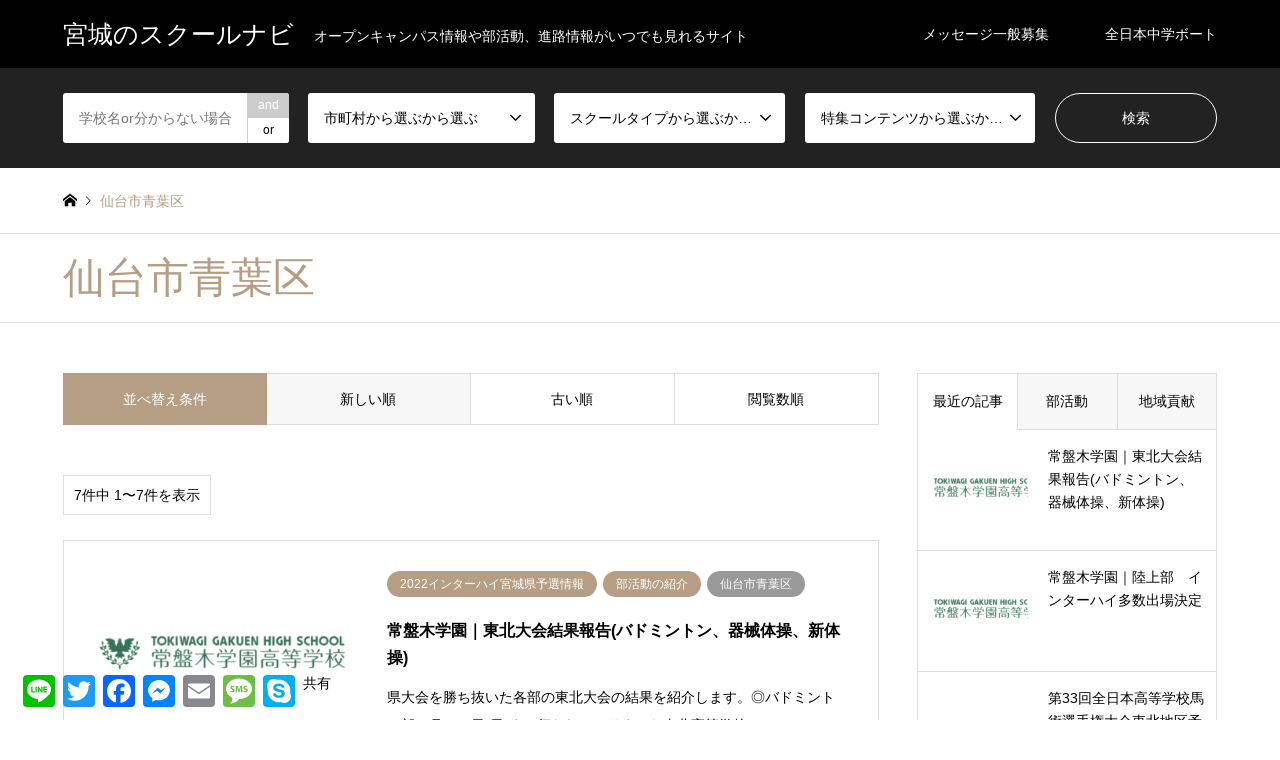

--- FILE ---
content_type: text/html; charset=UTF-8
request_url: https://miyagi-school-navi.com/category/sendai-aoba/
body_size: 14830
content:
<!DOCTYPE html>
<html lang="ja">
<head prefix="og: http://ogp.me/ns# fb: http://ogp.me/ns/fb#">
<meta charset="UTF-8">
<!--[if IE]><meta http-equiv="X-UA-Compatible" content="IE=edge"><![endif]-->
<meta name="viewport" content="width=device-width">
<title>仙台市青葉区に関する記事一覧 | 宮城のスクールナビ</title>
<meta name="description" content="">
<meta property="og:type" content="website">
<meta property="og:url" content="https://miyagi-school-navi.com/category/sendai-aoba/">
<meta property="og:title" content="仙台市青葉区 &#8211; 宮城のスクールナビ">
<meta property="og:description" content="オープンキャンパス情報や部活動、進路情報がいつでも見れるサイト">
<meta property="og:site_name" content="宮城のスクールナビ">
<meta property="og:image" content="https://miyagi-school-navi.com/wp-content/uploads/2022/06/0-face-ogp.jpg">
<meta property="og:image:secure_url" content="https://miyagi-school-navi.com/wp-content/uploads/2022/06/0-face-ogp.jpg"> 
<meta property="og:image:width" content="1200"> 
<meta property="og:image:height" content="630">
<meta property="fb:app_id" content="3115814382007360">
<meta name="twitter:card" content="summary">
<meta name="twitter:site" content="@MiyagiSchool">
<meta name="twitter:creator" content="MiyagiSchool">
<meta name="twitter:title" content="仙台市青葉区 &#8211; 宮城のスクールナビ">
<meta property="twitter:description" content="オープンキャンパス情報や部活動、進路情報がいつでも見れるサイト">
<link rel="pingback" href="https://miyagi-school-navi.com/xmlrpc.php">
<link rel="shortcut icon" href="https://miyagi-school-navi.com/wp-content/uploads/2022/06/ス.png">
<meta name='robots' content='max-image-preview:large' />
<link rel='dns-prefetch' href='//static.addtoany.com' />
<link rel="alternate" type="application/rss+xml" title="宮城のスクールナビ &raquo; フィード" href="https://miyagi-school-navi.com/feed/" />
<link rel="alternate" type="application/rss+xml" title="宮城のスクールナビ &raquo; コメントフィード" href="https://miyagi-school-navi.com/comments/feed/" />
<link rel="alternate" type="application/rss+xml" title="宮城のスクールナビ &raquo; 仙台市青葉区 カテゴリーのフィード" href="https://miyagi-school-navi.com/category/sendai-aoba/feed/" />
<style id='wp-img-auto-sizes-contain-inline-css' type='text/css'>
img:is([sizes=auto i],[sizes^="auto," i]){contain-intrinsic-size:3000px 1500px}
/*# sourceURL=wp-img-auto-sizes-contain-inline-css */
</style>
<link rel='stylesheet' id='style-css' href='https://miyagi-school-navi.com/wp-content/themes/gensen_tcd050/style.css?ver=1.13' type='text/css' media='all' />
<style id='wp-block-library-inline-css' type='text/css'>
:root{--wp-block-synced-color:#7a00df;--wp-block-synced-color--rgb:122,0,223;--wp-bound-block-color:var(--wp-block-synced-color);--wp-editor-canvas-background:#ddd;--wp-admin-theme-color:#007cba;--wp-admin-theme-color--rgb:0,124,186;--wp-admin-theme-color-darker-10:#006ba1;--wp-admin-theme-color-darker-10--rgb:0,107,160.5;--wp-admin-theme-color-darker-20:#005a87;--wp-admin-theme-color-darker-20--rgb:0,90,135;--wp-admin-border-width-focus:2px}@media (min-resolution:192dpi){:root{--wp-admin-border-width-focus:1.5px}}.wp-element-button{cursor:pointer}:root .has-very-light-gray-background-color{background-color:#eee}:root .has-very-dark-gray-background-color{background-color:#313131}:root .has-very-light-gray-color{color:#eee}:root .has-very-dark-gray-color{color:#313131}:root .has-vivid-green-cyan-to-vivid-cyan-blue-gradient-background{background:linear-gradient(135deg,#00d084,#0693e3)}:root .has-purple-crush-gradient-background{background:linear-gradient(135deg,#34e2e4,#4721fb 50%,#ab1dfe)}:root .has-hazy-dawn-gradient-background{background:linear-gradient(135deg,#faaca8,#dad0ec)}:root .has-subdued-olive-gradient-background{background:linear-gradient(135deg,#fafae1,#67a671)}:root .has-atomic-cream-gradient-background{background:linear-gradient(135deg,#fdd79a,#004a59)}:root .has-nightshade-gradient-background{background:linear-gradient(135deg,#330968,#31cdcf)}:root .has-midnight-gradient-background{background:linear-gradient(135deg,#020381,#2874fc)}:root{--wp--preset--font-size--normal:16px;--wp--preset--font-size--huge:42px}.has-regular-font-size{font-size:1em}.has-larger-font-size{font-size:2.625em}.has-normal-font-size{font-size:var(--wp--preset--font-size--normal)}.has-huge-font-size{font-size:var(--wp--preset--font-size--huge)}.has-text-align-center{text-align:center}.has-text-align-left{text-align:left}.has-text-align-right{text-align:right}.has-fit-text{white-space:nowrap!important}#end-resizable-editor-section{display:none}.aligncenter{clear:both}.items-justified-left{justify-content:flex-start}.items-justified-center{justify-content:center}.items-justified-right{justify-content:flex-end}.items-justified-space-between{justify-content:space-between}.screen-reader-text{border:0;clip-path:inset(50%);height:1px;margin:-1px;overflow:hidden;padding:0;position:absolute;width:1px;word-wrap:normal!important}.screen-reader-text:focus{background-color:#ddd;clip-path:none;color:#444;display:block;font-size:1em;height:auto;left:5px;line-height:normal;padding:15px 23px 14px;text-decoration:none;top:5px;width:auto;z-index:100000}html :where(.has-border-color){border-style:solid}html :where([style*=border-top-color]){border-top-style:solid}html :where([style*=border-right-color]){border-right-style:solid}html :where([style*=border-bottom-color]){border-bottom-style:solid}html :where([style*=border-left-color]){border-left-style:solid}html :where([style*=border-width]){border-style:solid}html :where([style*=border-top-width]){border-top-style:solid}html :where([style*=border-right-width]){border-right-style:solid}html :where([style*=border-bottom-width]){border-bottom-style:solid}html :where([style*=border-left-width]){border-left-style:solid}html :where(img[class*=wp-image-]){height:auto;max-width:100%}:where(figure){margin:0 0 1em}html :where(.is-position-sticky){--wp-admin--admin-bar--position-offset:var(--wp-admin--admin-bar--height,0px)}@media screen and (max-width:600px){html :where(.is-position-sticky){--wp-admin--admin-bar--position-offset:0px}}

/*# sourceURL=wp-block-library-inline-css */
</style><style id='global-styles-inline-css' type='text/css'>
:root{--wp--preset--aspect-ratio--square: 1;--wp--preset--aspect-ratio--4-3: 4/3;--wp--preset--aspect-ratio--3-4: 3/4;--wp--preset--aspect-ratio--3-2: 3/2;--wp--preset--aspect-ratio--2-3: 2/3;--wp--preset--aspect-ratio--16-9: 16/9;--wp--preset--aspect-ratio--9-16: 9/16;--wp--preset--color--black: #000000;--wp--preset--color--cyan-bluish-gray: #abb8c3;--wp--preset--color--white: #ffffff;--wp--preset--color--pale-pink: #f78da7;--wp--preset--color--vivid-red: #cf2e2e;--wp--preset--color--luminous-vivid-orange: #ff6900;--wp--preset--color--luminous-vivid-amber: #fcb900;--wp--preset--color--light-green-cyan: #7bdcb5;--wp--preset--color--vivid-green-cyan: #00d084;--wp--preset--color--pale-cyan-blue: #8ed1fc;--wp--preset--color--vivid-cyan-blue: #0693e3;--wp--preset--color--vivid-purple: #9b51e0;--wp--preset--gradient--vivid-cyan-blue-to-vivid-purple: linear-gradient(135deg,rgb(6,147,227) 0%,rgb(155,81,224) 100%);--wp--preset--gradient--light-green-cyan-to-vivid-green-cyan: linear-gradient(135deg,rgb(122,220,180) 0%,rgb(0,208,130) 100%);--wp--preset--gradient--luminous-vivid-amber-to-luminous-vivid-orange: linear-gradient(135deg,rgb(252,185,0) 0%,rgb(255,105,0) 100%);--wp--preset--gradient--luminous-vivid-orange-to-vivid-red: linear-gradient(135deg,rgb(255,105,0) 0%,rgb(207,46,46) 100%);--wp--preset--gradient--very-light-gray-to-cyan-bluish-gray: linear-gradient(135deg,rgb(238,238,238) 0%,rgb(169,184,195) 100%);--wp--preset--gradient--cool-to-warm-spectrum: linear-gradient(135deg,rgb(74,234,220) 0%,rgb(151,120,209) 20%,rgb(207,42,186) 40%,rgb(238,44,130) 60%,rgb(251,105,98) 80%,rgb(254,248,76) 100%);--wp--preset--gradient--blush-light-purple: linear-gradient(135deg,rgb(255,206,236) 0%,rgb(152,150,240) 100%);--wp--preset--gradient--blush-bordeaux: linear-gradient(135deg,rgb(254,205,165) 0%,rgb(254,45,45) 50%,rgb(107,0,62) 100%);--wp--preset--gradient--luminous-dusk: linear-gradient(135deg,rgb(255,203,112) 0%,rgb(199,81,192) 50%,rgb(65,88,208) 100%);--wp--preset--gradient--pale-ocean: linear-gradient(135deg,rgb(255,245,203) 0%,rgb(182,227,212) 50%,rgb(51,167,181) 100%);--wp--preset--gradient--electric-grass: linear-gradient(135deg,rgb(202,248,128) 0%,rgb(113,206,126) 100%);--wp--preset--gradient--midnight: linear-gradient(135deg,rgb(2,3,129) 0%,rgb(40,116,252) 100%);--wp--preset--font-size--small: 13px;--wp--preset--font-size--medium: 20px;--wp--preset--font-size--large: 36px;--wp--preset--font-size--x-large: 42px;--wp--preset--spacing--20: 0.44rem;--wp--preset--spacing--30: 0.67rem;--wp--preset--spacing--40: 1rem;--wp--preset--spacing--50: 1.5rem;--wp--preset--spacing--60: 2.25rem;--wp--preset--spacing--70: 3.38rem;--wp--preset--spacing--80: 5.06rem;--wp--preset--shadow--natural: 6px 6px 9px rgba(0, 0, 0, 0.2);--wp--preset--shadow--deep: 12px 12px 50px rgba(0, 0, 0, 0.4);--wp--preset--shadow--sharp: 6px 6px 0px rgba(0, 0, 0, 0.2);--wp--preset--shadow--outlined: 6px 6px 0px -3px rgb(255, 255, 255), 6px 6px rgb(0, 0, 0);--wp--preset--shadow--crisp: 6px 6px 0px rgb(0, 0, 0);}:where(.is-layout-flex){gap: 0.5em;}:where(.is-layout-grid){gap: 0.5em;}body .is-layout-flex{display: flex;}.is-layout-flex{flex-wrap: wrap;align-items: center;}.is-layout-flex > :is(*, div){margin: 0;}body .is-layout-grid{display: grid;}.is-layout-grid > :is(*, div){margin: 0;}:where(.wp-block-columns.is-layout-flex){gap: 2em;}:where(.wp-block-columns.is-layout-grid){gap: 2em;}:where(.wp-block-post-template.is-layout-flex){gap: 1.25em;}:where(.wp-block-post-template.is-layout-grid){gap: 1.25em;}.has-black-color{color: var(--wp--preset--color--black) !important;}.has-cyan-bluish-gray-color{color: var(--wp--preset--color--cyan-bluish-gray) !important;}.has-white-color{color: var(--wp--preset--color--white) !important;}.has-pale-pink-color{color: var(--wp--preset--color--pale-pink) !important;}.has-vivid-red-color{color: var(--wp--preset--color--vivid-red) !important;}.has-luminous-vivid-orange-color{color: var(--wp--preset--color--luminous-vivid-orange) !important;}.has-luminous-vivid-amber-color{color: var(--wp--preset--color--luminous-vivid-amber) !important;}.has-light-green-cyan-color{color: var(--wp--preset--color--light-green-cyan) !important;}.has-vivid-green-cyan-color{color: var(--wp--preset--color--vivid-green-cyan) !important;}.has-pale-cyan-blue-color{color: var(--wp--preset--color--pale-cyan-blue) !important;}.has-vivid-cyan-blue-color{color: var(--wp--preset--color--vivid-cyan-blue) !important;}.has-vivid-purple-color{color: var(--wp--preset--color--vivid-purple) !important;}.has-black-background-color{background-color: var(--wp--preset--color--black) !important;}.has-cyan-bluish-gray-background-color{background-color: var(--wp--preset--color--cyan-bluish-gray) !important;}.has-white-background-color{background-color: var(--wp--preset--color--white) !important;}.has-pale-pink-background-color{background-color: var(--wp--preset--color--pale-pink) !important;}.has-vivid-red-background-color{background-color: var(--wp--preset--color--vivid-red) !important;}.has-luminous-vivid-orange-background-color{background-color: var(--wp--preset--color--luminous-vivid-orange) !important;}.has-luminous-vivid-amber-background-color{background-color: var(--wp--preset--color--luminous-vivid-amber) !important;}.has-light-green-cyan-background-color{background-color: var(--wp--preset--color--light-green-cyan) !important;}.has-vivid-green-cyan-background-color{background-color: var(--wp--preset--color--vivid-green-cyan) !important;}.has-pale-cyan-blue-background-color{background-color: var(--wp--preset--color--pale-cyan-blue) !important;}.has-vivid-cyan-blue-background-color{background-color: var(--wp--preset--color--vivid-cyan-blue) !important;}.has-vivid-purple-background-color{background-color: var(--wp--preset--color--vivid-purple) !important;}.has-black-border-color{border-color: var(--wp--preset--color--black) !important;}.has-cyan-bluish-gray-border-color{border-color: var(--wp--preset--color--cyan-bluish-gray) !important;}.has-white-border-color{border-color: var(--wp--preset--color--white) !important;}.has-pale-pink-border-color{border-color: var(--wp--preset--color--pale-pink) !important;}.has-vivid-red-border-color{border-color: var(--wp--preset--color--vivid-red) !important;}.has-luminous-vivid-orange-border-color{border-color: var(--wp--preset--color--luminous-vivid-orange) !important;}.has-luminous-vivid-amber-border-color{border-color: var(--wp--preset--color--luminous-vivid-amber) !important;}.has-light-green-cyan-border-color{border-color: var(--wp--preset--color--light-green-cyan) !important;}.has-vivid-green-cyan-border-color{border-color: var(--wp--preset--color--vivid-green-cyan) !important;}.has-pale-cyan-blue-border-color{border-color: var(--wp--preset--color--pale-cyan-blue) !important;}.has-vivid-cyan-blue-border-color{border-color: var(--wp--preset--color--vivid-cyan-blue) !important;}.has-vivid-purple-border-color{border-color: var(--wp--preset--color--vivid-purple) !important;}.has-vivid-cyan-blue-to-vivid-purple-gradient-background{background: var(--wp--preset--gradient--vivid-cyan-blue-to-vivid-purple) !important;}.has-light-green-cyan-to-vivid-green-cyan-gradient-background{background: var(--wp--preset--gradient--light-green-cyan-to-vivid-green-cyan) !important;}.has-luminous-vivid-amber-to-luminous-vivid-orange-gradient-background{background: var(--wp--preset--gradient--luminous-vivid-amber-to-luminous-vivid-orange) !important;}.has-luminous-vivid-orange-to-vivid-red-gradient-background{background: var(--wp--preset--gradient--luminous-vivid-orange-to-vivid-red) !important;}.has-very-light-gray-to-cyan-bluish-gray-gradient-background{background: var(--wp--preset--gradient--very-light-gray-to-cyan-bluish-gray) !important;}.has-cool-to-warm-spectrum-gradient-background{background: var(--wp--preset--gradient--cool-to-warm-spectrum) !important;}.has-blush-light-purple-gradient-background{background: var(--wp--preset--gradient--blush-light-purple) !important;}.has-blush-bordeaux-gradient-background{background: var(--wp--preset--gradient--blush-bordeaux) !important;}.has-luminous-dusk-gradient-background{background: var(--wp--preset--gradient--luminous-dusk) !important;}.has-pale-ocean-gradient-background{background: var(--wp--preset--gradient--pale-ocean) !important;}.has-electric-grass-gradient-background{background: var(--wp--preset--gradient--electric-grass) !important;}.has-midnight-gradient-background{background: var(--wp--preset--gradient--midnight) !important;}.has-small-font-size{font-size: var(--wp--preset--font-size--small) !important;}.has-medium-font-size{font-size: var(--wp--preset--font-size--medium) !important;}.has-large-font-size{font-size: var(--wp--preset--font-size--large) !important;}.has-x-large-font-size{font-size: var(--wp--preset--font-size--x-large) !important;}
/*# sourceURL=global-styles-inline-css */
</style>

<style id='classic-theme-styles-inline-css' type='text/css'>
/*! This file is auto-generated */
.wp-block-button__link{color:#fff;background-color:#32373c;border-radius:9999px;box-shadow:none;text-decoration:none;padding:calc(.667em + 2px) calc(1.333em + 2px);font-size:1.125em}.wp-block-file__button{background:#32373c;color:#fff;text-decoration:none}
/*# sourceURL=/wp-includes/css/classic-themes.min.css */
</style>
<link rel='stylesheet' id='tcd-maps-css' href='https://miyagi-school-navi.com/wp-content/plugins/tcd-google-maps/admin.css?ver=6.9' type='text/css' media='all' />
<link rel='stylesheet' id='addtoany-css' href='https://miyagi-school-navi.com/wp-content/plugins/add-to-any/addtoany.min.css?ver=1.16' type='text/css' media='all' />
<script type="text/javascript" src="https://miyagi-school-navi.com/wp-includes/js/jquery/jquery.min.js?ver=3.7.1" id="jquery-core-js"></script>
<script type="text/javascript" src="https://miyagi-school-navi.com/wp-includes/js/jquery/jquery-migrate.min.js?ver=3.4.1" id="jquery-migrate-js"></script>
<script type="text/javascript" id="addtoany-core-js-before">
/* <![CDATA[ */
window.a2a_config=window.a2a_config||{};a2a_config.callbacks=[];a2a_config.overlays=[];a2a_config.templates={};a2a_localize = {
	Share: "共有",
	Save: "ブックマーク",
	Subscribe: "購読",
	Email: "メール",
	Bookmark: "ブックマーク",
	ShowAll: "すべて表示する",
	ShowLess: "小さく表示する",
	FindServices: "サービスを探す",
	FindAnyServiceToAddTo: "追加するサービスを今すぐ探す",
	PoweredBy: "Powered by",
	ShareViaEmail: "メールでシェアする",
	SubscribeViaEmail: "メールで購読する",
	BookmarkInYourBrowser: "ブラウザにブックマーク",
	BookmarkInstructions: "このページをブックマークするには、 Ctrl+D または \u2318+D を押下。",
	AddToYourFavorites: "お気に入りに追加",
	SendFromWebOrProgram: "任意のメールアドレスまたはメールプログラムから送信",
	EmailProgram: "メールプログラム",
	More: "詳細&#8230;",
	ThanksForSharing: "共有ありがとうございます !",
	ThanksForFollowing: "フォローありがとうございます !"
};

a2a_config.onclick=1;

//# sourceURL=addtoany-core-js-before
/* ]]> */
</script>
<script type="text/javascript" async src="https://static.addtoany.com/menu/page.js" id="addtoany-core-js"></script>
<script type="text/javascript" async src="https://miyagi-school-navi.com/wp-content/plugins/add-to-any/addtoany.min.js?ver=1.1" id="addtoany-jquery-js"></script>
<link rel="https://api.w.org/" href="https://miyagi-school-navi.com/wp-json/" /><link rel="alternate" title="JSON" type="application/json" href="https://miyagi-school-navi.com/wp-json/wp/v2/categories/59" />
<link rel="stylesheet" href="https://miyagi-school-navi.com/wp-content/themes/gensen_tcd050/css/design-plus.css?ver=1.13">
<link rel="stylesheet" href="https://miyagi-school-navi.com/wp-content/themes/gensen_tcd050/css/sns-botton.css?ver=1.13">
<link rel="stylesheet" href="https://miyagi-school-navi.com/wp-content/themes/gensen_tcd050/css/responsive.css?ver=1.13">
<link rel="stylesheet" href="https://miyagi-school-navi.com/wp-content/themes/gensen_tcd050/css/footer-bar.css?ver=1.13">

<script src="https://miyagi-school-navi.com/wp-content/themes/gensen_tcd050/js/jquery.easing.1.3.js?ver=1.13"></script>
<script src="https://miyagi-school-navi.com/wp-content/themes/gensen_tcd050/js/jquery.textOverflowEllipsis.js?ver=1.13"></script>
<script src="https://miyagi-school-navi.com/wp-content/themes/gensen_tcd050/js/jscript.js?ver=1.13"></script>
<script src="https://miyagi-school-navi.com/wp-content/themes/gensen_tcd050/js/comment.js?ver=1.13"></script>
<script src="https://miyagi-school-navi.com/wp-content/themes/gensen_tcd050/js/header_fix.js?ver=1.13"></script>
<script src="https://miyagi-school-navi.com/wp-content/themes/gensen_tcd050/js/jquery.chosen.min.js?ver=1.13"></script>
<link rel="stylesheet" href="https://miyagi-school-navi.com/wp-content/themes/gensen_tcd050/css/jquery.chosen.css?ver=1.13">

<style type="text/css">
body, input, textarea, select { font-family: "Segoe UI", Verdana, "游ゴシック", YuGothic, "Hiragino Kaku Gothic ProN", Meiryo, sans-serif; }
.rich_font { font-family: "Hiragino Sans", "ヒラギノ角ゴ ProN", "Hiragino Kaku Gothic ProN", "游ゴシック", YuGothic, "メイリオ", Meiryo, sans-serif; font-weight: 500; }

#header_logo #logo_text .logo { font-size:25px; }
#header_logo_fix #logo_text_fixed .logo { font-size:15px; }
#footer_logo .logo_text { font-size:25px; }
#post_title { font-size:30px; }
.post_content { font-size:14px; }
#archive_headline { font-size:42px; }
#archive_desc { font-size:14px; }
  
@media screen and (max-width:1024px) {
  #header_logo #logo_text .logo { font-size:18px; }
  #header_logo_fix #logo_text_fixed .logo { font-size:12px; }
  #footer_logo .logo_text { font-size:20px; }
  #post_title { font-size:16px; }
  .post_content { font-size:16px; }
  #archive_headline { font-size:20px; }
  #archive_desc { font-size:14px; }
}




.image {
overflow: hidden;
-webkit-backface-visibility: hidden;
backface-visibility: hidden;
-webkit-transition-duration: .35s;
-moz-transition-duration: .35s;
-ms-transition-duration: .35s;
-o-transition-duration: .35s;
transition-duration: .35s;
}
.image img {
-webkit-backface-visibility: hidden;
backface-visibility: hidden;
-webkit-transform: scale(1);
-webkit-transition-property: opacity, scale, -webkit-transform, transform;
-webkit-transition-duration: .35s;
-moz-transform: scale(1);
-moz-transition-property: opacity, scale, -moz-transform, transform;
-moz-transition-duration: .35s;
-ms-transform: scale(1);
-ms-transition-property: opacity, scale, -ms-transform, transform;
-ms-transition-duration: .35s;
-o-transform: scale(1);
-o-transition-property: opacity, scale, -o-transform, transform;
-o-transition-duration: .35s;
transform: scale(1);
transition-property: opacity, scale, transform;
transition-duration: .35s;
}
.image:hover img, a:hover .image img {
-webkit-transform: scale(1.2);
-moz-transform: scale(1.2);
-ms-transform: scale(1.2);
-o-transform: scale(1.2);
transform: scale(1.2);
}
.introduce_list_col a:hover .image img {
-webkit-transform: scale(1.2) translate3d(-41.66%, 0, 0);
-moz-transform: scale(1.2) translate3d(-41.66%, 0, 0);
-ms-transform: scale(1.2) translate3d(-41.66%, 0, 0);
-o-transform: scale(1.2) translate3d(-41.66%, 0, 0);
transform: scale(1.2) translate3d(-41.66%, 0, 0);
}


.archive_filter .button input:hover, .archive_sort dt,#post_pagination p, #post_pagination a:hover, #return_top a, .c-pw__btn,
#comment_header ul li a:hover, #comment_header ul li.comment_switch_active a, #comment_header #comment_closed p,
#introduce_slider .slick-dots li button:hover, #introduce_slider .slick-dots li.slick-active button
{ background-color:#b69e84; }

#comment_header ul li.comment_switch_active a, #comment_header #comment_closed p, #guest_info input:focus, #comment_textarea textarea:focus
{ border-color:#b69e84; }

#comment_header ul li.comment_switch_active a:after, #comment_header #comment_closed p:after
{ border-color:#b69e84 transparent transparent transparent; }

.header_search_inputs .chosen-results li[data-option-array-index="0"]
{ background-color:#b69e84 !important; border-color:#b69e84; }

a:hover, #bread_crumb li a:hover, #bread_crumb li.home a:hover:before, #bread_crumb li.last,
#archive_headline, .archive_header .headline, .archive_filter_headline, #related_post .headline,
#introduce_header .headline, .introduce_list_col .info .title, .introduce_archive_banner_link a:hover,
#recent_news .headline, #recent_news li a:hover, #comment_headline,
.side_headline, ul.banner_list li a:hover .caption, .footer_headline, .footer_widget a:hover,
#index_news .entry-date, #index_news_mobile .entry-date, .cb_content-carousel a:hover .image .title
{ color:#b69e84; }

#index_news_mobile .archive_link a:hover, .cb_content-blog_list .archive_link a:hover, #load_post a:hover, #submit_comment:hover, .c-pw__btn:hover
{ background-color:#92785f; }

#header_search select:focus, .header_search_inputs .chosen-with-drop .chosen-single span, #footer_contents a:hover, #footer_nav a:hover, #footer_social_link li:hover:before,
#header_slider .slick-arrow:hover, .cb_content-carousel .slick-arrow:hover
{ color:#92785f; }

.post_content a, .custom-html-widget a { color:#b69e84; }

#header_search, #index_header_search { background-color:#222222; }

#footer_nav { background-color:#F7F7F7; }
#footer_contents { background-color:#222222; }

#header_search_submit { background-color:rgba(0,0,0,0); }
#header_search_submit:hover { background-color:rgba(146,120,95,1.0); }
.cat-category { background-color:#999999 !important; }
.cat-type { background-color:#000000 !important; }
.cat-special { background-color:#b69e84 !important; }
.cat-category4 { background-color:#999999 !important; }
.cat-category5 { background-color:#000000 !important; }
.cat-category6 { background-color:#49240d !important; }

@media only screen and (min-width:1025px) {
  #global_menu ul ul a { background-color:#b69e84; }
  #global_menu ul ul a:hover, #global_menu ul ul .current-menu-item > a { background-color:#92785f; }
  #header_top { background-color:#000000; }
  .has_header_content #header_top { background-color:rgba(0,0,0,0.3); }
  .fix_top.header_fix #header_top { background-color:rgba(0,0,0,0.8); }
  #header_logo a, #global_menu > ul > li > a { color:#ffffff; }
  #header_logo_fix a, .fix_top.header_fix #global_menu > ul > li > a { color:#ffffff; }
  .has_header_content #index_header_search { background-color:rgba(34,34,34,0.6); }
}
@media screen and (max-width:1024px) {
  #global_menu { background-color:#b69e84; }
  #global_menu a:hover, #global_menu .current-menu-item > a { background-color:#92785f; }
  #header_top { background-color:#000000; }
  #header_top a, #header_top a:before { color:#ffffff !important; }
  .mobile_fix_top.header_fix #header_top, .mobile_fix_top.header_fix #header.active #header_top { background-color:rgba(0,0,0,0.8); }
  .mobile_fix_top.header_fix #header_top a, .mobile_fix_top.header_fix #header_top a:before { color:#ffffff !important; }
  .archive_sort dt { color:#b69e84; }
  .post-type-archive-news #recent_news .show_date li .date { color:#b69e84; }
}



</style>

<script src="https://miyagi-school-navi.com/wp-content/themes/gensen_tcd050/js/imagesloaded.pkgd.min.js?ver=1.13"></script>
<!-- Global site tag (gtag.js) - Google Analytics -->
<script async src="https://www.googletagmanager.com/gtag/js?id=G-8ZHEMT5R67"></script>
<script>
  window.dataLayer = window.dataLayer || [];
  function gtag(){dataLayer.push(arguments);}
  gtag('js', new Date());

  gtag('config', 'G-8ZHEMT5R67');
</script>
<link rel='stylesheet' id='su-shortcodes-css' href='https://miyagi-school-navi.com/wp-content/plugins/shortcodes-ultimate/includes/css/shortcodes.css?ver=5.12.0' type='text/css' media='all' />
<link rel='stylesheet' id='su-icons-css' href='https://miyagi-school-navi.com/wp-content/plugins/shortcodes-ultimate/includes/css/icons.css?ver=1.1.5' type='text/css' media='all' />
</head>
<body id="body" class="archive category category-sendai-aoba category-59 wp-theme-gensen_tcd050 fix_top mobile_fix_top">


 <div id="header">
  <div id="header_top">
   <div class="inner clearfix">
    <div id="header_logo">
     <div id="logo_text">
 <h1 class="logo"><a href="https://miyagi-school-navi.com/"><span class="rich_font">宮城のスクールナビ</span><span class="desc">オープンキャンパス情報や部活動、進路情報がいつでも見れるサイト</span></a></h1>
</div>
    </div>
    <div id="header_logo_fix">
     <div id="logo_text_fixed">
 <p class="logo rich_font"><a href="https://miyagi-school-navi.com/" title="宮城のスクールナビ">宮城のスクールナビ</a></p>
</div>
    </div>
    <a href="#" class="search_button"><span>検索</span></a>
    <a href="#" class="menu_button"><span>menu</span></a>
    <div id="global_menu">
     <ul id="menu-menu01" class="menu"><li id="menu-item-613" class="menu-item menu-item-type-post_type menu-item-object-page menu-item-613"><a href="https://miyagi-school-navi.com/post-a-love-message/">メッセージ一般募集</a></li>
<li id="menu-item-684" class="menu-item menu-item-type-post_type menu-item-object-page menu-item-684"><a href="https://miyagi-school-navi.com/2022-inter-junior-rowing-championship/">全日本中学ボート</a></li>
</ul>    </div>
   </div>
  </div>
  <div id="header_search">
   <div class="inner">
    <form action="https://miyagi-school-navi.com/%e3%83%96%e3%83%ad%e3%82%b0/" method="get" class="columns-5">
     <div class="header_search_inputs header_search_keywords">
      <input type="text" id="header_search_keywords" name="search_keywords" placeholder="学校名or分からない場合は空欄OK♪" value="" />
      <input type="hidden" name="search_keywords_operator" value="and" />
      <ul class="search_keywords_operator">
       <li class="active">and</li>
       <li>or</li>
      </ul>
     </div>
     <div class="header_search_inputs">
<select  name='search_cat1' id='header_search_cat1' class=''>
	<option value='0' selected='selected'>市町村から選ぶから選ぶ</option>
	<option class="level-0" value="1">未分類</option>
	<option class="level-0" value="49">登米市</option>
	<option class="level-0" value="52">石巻市</option>
	<option class="level-0" value="53">気仙沼・本吉</option>
	<option class="level-0" value="54">栗原市</option>
	<option class="level-0" value="55">松島・大郷・大衡</option>
	<option class="level-0" value="56">富谷・大和</option>
	<option class="level-0" value="57">大崎市</option>
	<option class="level-0" value="58">多賀城・塩竈・利府・七ヶ浜</option>
	<option class="level-0" value="59">仙台市青葉区</option>
	<option class="level-0" value="60">仙台市若林区</option>
	<option class="level-0" value="61">仙台市泉区</option>
	<option class="level-0" value="62">仙台市宮城野区</option>
	<option class="level-0" value="63">仙台市太白区</option>
	<option class="level-0" value="64">名取・岩沼・亘理・山元</option>
	<option class="level-0" value="65">仙南</option>
	<option class="level-0" value="84">遠田郡</option>
	<option class="level-0" value="104">加美郡</option>
</select>
     </div>
     <div class="header_search_inputs">
<select  name='search_cat2' id='header_search_cat2' class=''>
	<option value='0' selected='selected'>スクールタイプから選ぶから選ぶ</option>
	<option class="level-0" value="68">普通科系学科が学べる高校</option>
	<option class="level-0" value="69">工業系学科が学べる高校</option>
	<option class="level-0" value="70">商業系学科が学べる高校</option>
	<option class="level-0" value="71">国際系学科が学べる高校</option>
	<option class="level-0" value="72">理数系学科が学べる高校</option>
	<option class="level-0" value="73">農業系学科が学べる高校</option>
	<option class="level-0" value="74">福祉介護学科が学べる高校</option>
	<option class="level-0" value="75">総合学科が学べる高校</option>
	<option class="level-0" value="76">音楽系学科が学べる高校</option>
	<option class="level-0" value="78">通信制・オンライン高校</option>
	<option class="level-0" value="103">情報処理学科が学べる高校</option>
	<option class="level-0" value="111">デザイン学科が学べる高校</option>
	<option class="level-0" value="112">電気系学科が学べる高校</option>
	<option class="level-0" value="120">スポーツ学科が学べる高校</option>
	<option class="level-0" value="125">製菓系学科が学べる高校</option>
	<option class="level-0" value="126">文系学科が学べる高校</option>
	<option class="level-0" value="133">経済ビジネスが学べる高校</option>
	<option class="level-0" value="134">プログラミングが学べる高校</option>
</select>
     </div>
     <div class="header_search_inputs">
<select  name='search_cat3' id='header_search_cat3' class=''>
	<option value='0' selected='selected'>特集コンテンツから選ぶから選ぶ</option>
	<option class="level-0" value="79">2022-オープンキャンパス特集</option>
	<option class="level-0" value="80">2022インターハイ宮城県予選情報</option>
	<option class="level-0" value="81">2021年の進路実績で見る</option>
	<option class="level-0" value="82">地域貢献活動・校外学習の特集</option>
	<option class="level-0" value="83">部活動の紹介</option>
	<option class="level-0" value="139">〇〇という進路｜宮城のスクールナビ進路シリーズ</option>
</select>
     </div>
     <div class="header_search_inputs header_search_button">
      <input type="submit" id="header_search_submit" value="検索" />
     </div>
    </form>
   </div>
  </div>
 </div><!-- END #header -->

 <div id="main_contents" class="clearfix">


<div id="breadcrumb">
 <ul class="inner clearfix" itemscope itemtype="http://schema.org/BreadcrumbList">
  <li itemprop="itemListElement" itemscope itemtype="http://schema.org/ListItem" class="home"><a itemprop="item" href="https://miyagi-school-navi.com/"><span itemprop="name">ホーム</span></a><meta itemprop="position" content="1" /></li>

  <li itemprop="itemListElement" itemscope itemtype="http://schema.org/ListItem" class="last"><span itemprop="name">仙台市青葉区</span><meta itemprop="position" content="3" /></li>

 </ul>
</div>

<div class="archive_header">
 <div class="inner">
  <h2 class="headline rich_font">仙台市青葉区</h2>
 </div>
</div>

<div id="main_col" class="clearfix">

 <div id="left_col" class="custom_search_results">


 <dl class="archive_sort clearfix">
  <dt>並べ替え条件</dt>
  <dd><a href="/category/sendai-aoba/?sort=date_desc" class="active">新しい順</a></dd>
  <dd><a href="/category/sendai-aoba/?sort=date_asc">古い順</a></dd>
  <dd><a href="/category/sendai-aoba/?sort=views">閲覧数順</a></dd>
 </dl>

<div class="page_navi2 clearfix">
 <p>7件中 1〜7件を表示</p>
</div>

 <ol id="post_list2">

  <li class="article">
   <a href="https://miyagi-school-navi.com/%e6%9d%b1%e5%8c%97%e5%a4%a7%e4%bc%9a%e7%b5%90%e6%9e%9c%e5%a0%b1%e5%91%8a%e3%83%90%e3%83%89%e3%83%9f%e3%83%b3%e3%83%88%e3%83%b3%e3%80%81%e5%99%a8%e6%a2%b0%e4%bd%93%e6%93%8d%e3%80%81%e6%96%b0%e4%bd%93/" title="常盤木学園｜東北大会結果報告(バドミントン、器械体操、新体操)" class="clearfix">
    <div class="image">
     <img width="336" height="216" src="https://miyagi-school-navi.com/wp-content/uploads/2022/07/スクリーンショット-2022-07-07-17.01.13-336x216.png" class="attachment-size2 size-size2 wp-post-image" alt="" decoding="async" fetchpriority="high" />    </div>
    <div class="info">
    <ul class="meta clearfix"><li class="cat"><span class="cat-special" data-href="https://miyagi-school-navi.com/special/miyagi-inter-high/" title="2022インターハイ宮城県予選情報">2022インターハイ宮城県予選情報</span><span class="cat-special" data-href="https://miyagi-school-navi.com/special/activities/" title="部活動の紹介">部活動の紹介</span></li><li class="cat"><span class="cat-category" data-href="https://miyagi-school-navi.com/category/sendai-aoba/" title="仙台市青葉区">仙台市青葉区</span></li></ul>
     <h3 class="title">常盤木学園｜東北大会結果報告(バドミントン、器械体操、新体操)</h3>
     <p class="excerpt">	県大会を勝ち抜いた各部の東北大会の結果を紹介します。◎バドミントン部６月２６日(日)まで行われておりました東北高等学校…</p>
    </div>
   </a>
  </li>
  <li class="article">
   <a href="https://miyagi-school-navi.com/track-and-field-club/" title="常盤木学園｜陸上部　インターハイ多数出場決定" class="clearfix">
    <div class="image">
     <img width="336" height="216" src="https://miyagi-school-navi.com/wp-content/uploads/2022/07/スクリーンショット-2022-07-07-17.01.13-336x216.png" class="attachment-size2 size-size2 wp-post-image" alt="" decoding="async" />    </div>
    <div class="info">
    <ul class="meta clearfix"><li class="cat"><span class="cat-special" data-href="https://miyagi-school-navi.com/special/miyagi-inter-high/" title="2022インターハイ宮城県予選情報">2022インターハイ宮城県予選情報</span><span class="cat-special" data-href="https://miyagi-school-navi.com/special/activities/" title="部活動の紹介">部活動の紹介</span></li><li class="cat"><span class="cat-category" data-href="https://miyagi-school-navi.com/category/sendai-aoba/" title="仙台市青葉区">仙台市青葉区</span></li></ul>
     <h3 class="title">常盤木学園｜陸上部　インターハイ多数出場決定</h3>
     <p class="excerpt">	6月14~6月17日、青森県で行われた東北高等学校陸上競技大会の結果をご報告します。今年も多数の選手がインターハイ出場が決…</p>
    </div>
   </a>
  </li>
  <li class="article">
   <a href="https://miyagi-school-navi.com/horse-riding/" title="第33回全日本高等学校馬術選手権大会東北地区予選で、常盤木学園３年鈴木さんが個人戦で準優勝しました。このあと全国大会へ" class="clearfix">
    <div class="image">
     <img width="336" height="216" src="https://miyagi-school-navi.com/wp-content/uploads/2022/07/スクリーンショット-2022-07-07-17.01.13-336x216.png" class="attachment-size2 size-size2 wp-post-image" alt="" decoding="async" />    </div>
    <div class="info">
    <ul class="meta clearfix"><li class="cat"><span class="cat-special" data-href="https://miyagi-school-navi.com/special/miyagi-inter-high/" title="2022インターハイ宮城県予選情報">2022インターハイ宮城県予選情報</span></li><li class="cat"><span class="cat-category" data-href="https://miyagi-school-navi.com/category/sendai-aoba/" title="仙台市青葉区">仙台市青葉区</span></li></ul>
     <h3 class="title">第33回全日本高等学校馬術選手権大会東北地区予選で、常盤木学園３年鈴木さんが…</h3>
     <p class="excerpt">	先週末行われた第４２回東北高等学校馬術選手権及び第３３回全日本高等学校馬術選手権大会東北地区予選で、３年鈴木爽日さん…</p>
    </div>
   </a>
  </li>
  <li class="article">
   <a href="https://miyagi-school-navi.com/%e6%9d%b1%e5%8c%97%e5%a4%a7%e4%bc%9a%e3%80%81%e3%81%9d%e3%81%97%e3%81%a6%e3%82%a4%e3%83%b3%e3%82%bf%e3%83%bc%e3%83%8f%e3%82%a4%e3%81%ab%e8%87%a8%e3%82%80%e9%83%a8%e6%b4%bb%e5%8b%95%e3%81%ae%e7%9a%86/" title="東北大会、そしてインターハイに臨む部活動の皆さん、常盤木学園及び宮城県の代表として頑張ってください！" class="clearfix">
    <div class="image">
     <img width="336" height="216" src="https://miyagi-school-navi.com/wp-content/uploads/2022/07/スクリーンショット-2022-07-07-16.38.52-336x216.png" class="attachment-size2 size-size2 wp-post-image" alt="" decoding="async" loading="lazy" />    </div>
    <div class="info">
    <ul class="meta clearfix"><li class="cat"><span class="cat-special" data-href="https://miyagi-school-navi.com/special/miyagi-inter-high/" title="2022インターハイ宮城県予選情報">2022インターハイ宮城県予選情報</span><span class="cat-special" data-href="https://miyagi-school-navi.com/special/activities/" title="部活動の紹介">部活動の紹介</span></li><li class="cat"><span class="cat-category" data-href="https://miyagi-school-navi.com/category/sendai-aoba/" title="仙台市青葉区">仙台市青葉区</span></li></ul>
     <h3 class="title">東北大会、そしてインターハイに臨む部活動の皆さん、常盤木学園及び宮城県の代表…</h3>
     <p class="excerpt">	６月８日(水)６限に高校総体報告会を行いました。５月下旬から始まり、熱戦が繰り広げられた県高校総体。３月の地震による一…</p>
    </div>
   </a>
  </li>
  <li class="article">
   <a href="https://miyagi-school-navi.com/2021-career-tokiwagi/" title="進路実績｜2021年版｜常盤木学園高等学校｜普通科・音楽科" class="clearfix">
    <div class="image">
     <img width="336" height="216" src="https://miyagi-school-navi.com/wp-content/uploads/2022/07/0-進路実績-常盤木-336x216.jpg" class="attachment-size2 size-size2 wp-post-image" alt="" decoding="async" loading="lazy" />    </div>
    <div class="info">
    <ul class="meta clearfix"><li class="cat"><span class="cat-type" data-href="https://miyagi-school-navi.com/type/department-of-commerce/" title="商業系学科が学べる高校">商業系学科が学べる高校</span><span class="cat-type" data-href="https://miyagi-school-navi.com/type/international-department/" title="国際系学科が学べる高校">国際系学科が学べる高校</span><span class="cat-type" data-href="https://miyagi-school-navi.com/type/information-processing-department/" title="情報処理学科が学べる高校">情報処理学科が学べる高校</span><span class="cat-type" data-href="https://miyagi-school-navi.com/type/ordinary-department/" title="普通科系学科が学べる高校">普通科系学科が学べる高校</span><span class="cat-type" data-href="https://miyagi-school-navi.com/type/science-and-mathematics/" title="理数系学科が学べる高校">理数系学科が学べる高校</span><span class="cat-type" data-href="https://miyagi-school-navi.com/type/music-department/" title="音楽系学科が学べる高校">音楽系学科が学べる高校</span></li><li class="cat"><span class="cat-special" data-href="https://miyagi-school-navi.com/special/future-course/" title="2021年の進路実績で見る">2021年の進路実績で見る</span></li><li class="cat"><span class="cat-category" data-href="https://miyagi-school-navi.com/category/sendai-aoba/" title="仙台市青葉区">仙台市青葉区</span></li></ul>
     <h3 class="title">進路実績｜2021年版｜常盤木学園高等学校｜普通科・音楽科</h3>
     <p class="excerpt">国公立私立短大看護・医療専門就職国公立大学201920202021東北大学–11※既卒生北海道教育大学1山形大学343宮城教育大学2–1筑波…</p>
    </div>
   </a>
  </li>
  <li class="article">
   <a href="https://miyagi-school-navi.com/tohoku-boat-miyagi2022/" title="東北高校ボート部 インターハイ宮城予選・女子シングルスカル全国出場決定" class="clearfix">
    <div class="image">
     <img width="336" height="216" src="https://miyagi-school-navi.com/wp-content/uploads/2022/06/IMG_3699.00_00_52_08.静止画011-336x216.jpg" class="attachment-size2 size-size2 wp-post-image" alt="" decoding="async" loading="lazy" />    </div>
    <div class="info">
    <ul class="meta clearfix"><li class="cat"><span class="cat-special" data-href="https://miyagi-school-navi.com/special/miyagi-inter-high/" title="2022インターハイ宮城県予選情報">2022インターハイ宮城県予選情報</span><span class="cat-special" data-href="https://miyagi-school-navi.com/special/activities/" title="部活動の紹介">部活動の紹介</span></li><li class="cat"><span class="cat-category" data-href="https://miyagi-school-navi.com/category/sendai-aoba/" title="仙台市青葉区">仙台市青葉区</span></li></ul>
     <h3 class="title">東北高校ボート部 インターハイ宮城予選・女子シングルスカル全国出場決定</h3>
     <p class="excerpt">	女子シングルスカル決勝庄子選手（東北高校）堀田選手（佐沼高校）木川田選手（佐沼高校）8月愛媛開催インターハイの健闘を…</p>
    </div>
   </a>
  </li>
  <li class="article">
   <a href="https://miyagi-school-navi.com/tokiwagi-gakuen/" title="常盤木学園高校｜2022｜100組限定オープンスクール 第1回 7/9（土）10：00～ ｜第2回 8/20（土）10：00～" class="clearfix">
    <div class="image">
     <img width="336" height="216" src="https://miyagi-school-navi.com/wp-content/uploads/2022/06/常盤木学園トップ-336x216.jpg" class="attachment-size2 size-size2 wp-post-image" alt="" decoding="async" loading="lazy" />    </div>
    <div class="info">
    <ul class="meta clearfix"><li class="cat"><span class="cat-type" data-href="https://miyagi-school-navi.com/type/department-of-commerce/" title="商業系学科が学べる高校">商業系学科が学べる高校</span><span class="cat-type" data-href="https://miyagi-school-navi.com/type/international-department/" title="国際系学科が学べる高校">国際系学科が学べる高校</span><span class="cat-type" data-href="https://miyagi-school-navi.com/type/information-processing-department/" title="情報処理学科が学べる高校">情報処理学科が学べる高校</span><span class="cat-type" data-href="https://miyagi-school-navi.com/type/ordinary-department/" title="普通科系学科が学べる高校">普通科系学科が学べる高校</span><span class="cat-type" data-href="https://miyagi-school-navi.com/type/science-and-mathematics/" title="理数系学科が学べる高校">理数系学科が学べる高校</span><span class="cat-type" data-href="https://miyagi-school-navi.com/type/music-department/" title="音楽系学科が学べる高校">音楽系学科が学べる高校</span></li><li class="cat"><span class="cat-special" data-href="https://miyagi-school-navi.com/special/2022-open-campus/" title="2022-オープンキャンパス特集">2022-オープンキャンパス特集</span></li><li class="cat"><span class="cat-category" data-href="https://miyagi-school-navi.com/category/sendai-aoba/" title="仙台市青葉区">仙台市青葉区</span></li></ul>
     <h3 class="title">常盤木学園高校｜2022｜100組限定オープンスクール 第1回 7/9（土）…</h3>
     <p class="excerpt">オープンキャンパス基本データ動画 2022オープンキャンパス情報100組限定オープンスクール第1回 7月9日（土）10：00～12：00…</p>
    </div>
   </a>
  </li>

 </ol><!-- END #post_list2 -->

<div class="page_navi2 clearfix">
 <p>7件中 1〜7件を表示</p>
</div>


</div><!-- END #left_col -->

 <div id="side_col">
  <div class="widget side_widget clearfix styled_post_list1_widget" id="styled_post_list1_widget-3">
<input type="radio" id="styled_post_list1_widget-3-recent_post" name="styled_post_list1_widget-3-tab-radio" class="tab-radio tab-radio-recent_post" checked="checked" /><input type="radio" id="styled_post_list1_widget-3-recommend_post" name="styled_post_list1_widget-3-tab-radio" class="tab-radio tab-radio-recommend_post" /><input type="radio" id="styled_post_list1_widget-3-recommend_post2" name="styled_post_list1_widget-3-tab-radio" class="tab-radio tab-radio-recommend_post2" />
<ol class="styled_post_list1_tabs">
 <li class="tab-label-recent_post"><label for="styled_post_list1_widget-3-recent_post">最近の記事</label></li>
 <li class="tab-label-recommend_post"><label for="styled_post_list1_widget-3-recommend_post">部活動</label></li>
 <li class="tab-label-recommend_post2"><label for="styled_post_list1_widget-3-recommend_post2">地域貢献</label></li>
</ol>
<ol class="styled_post_list1 tab-content-recent_post">
 <li class="clearfix">
  <a href="https://miyagi-school-navi.com/%e6%9d%b1%e5%8c%97%e5%a4%a7%e4%bc%9a%e7%b5%90%e6%9e%9c%e5%a0%b1%e5%91%8a%e3%83%90%e3%83%89%e3%83%9f%e3%83%b3%e3%83%88%e3%83%b3%e3%80%81%e5%99%a8%e6%a2%b0%e4%bd%93%e6%93%8d%e3%80%81%e6%96%b0%e4%bd%93/">
   <div class="image">
    <img width="150" height="150" src="https://miyagi-school-navi.com/wp-content/uploads/2022/07/スクリーンショット-2022-07-07-17.01.13-150x150.png" class="attachment-size1 size-size1 wp-post-image" alt="" decoding="async" loading="lazy" />   </div>
   <div class="info">
    <h4 class="title">常盤木学園｜東北大会結果報告(バドミントン、器械体操、新体操)</h4>
      </div>
  </a>
 </li>
 <li class="clearfix">
  <a href="https://miyagi-school-navi.com/track-and-field-club/">
   <div class="image">
    <img width="150" height="150" src="https://miyagi-school-navi.com/wp-content/uploads/2022/07/スクリーンショット-2022-07-07-17.01.13-150x150.png" class="attachment-size1 size-size1 wp-post-image" alt="" decoding="async" loading="lazy" />   </div>
   <div class="info">
    <h4 class="title">常盤木学園｜陸上部　インターハイ多数出場決定</h4>
      </div>
  </a>
 </li>
 <li class="clearfix">
  <a href="https://miyagi-school-navi.com/horse-riding/">
   <div class="image">
    <img width="150" height="150" src="https://miyagi-school-navi.com/wp-content/uploads/2022/07/スクリーンショット-2022-07-07-17.01.13-150x150.png" class="attachment-size1 size-size1 wp-post-image" alt="" decoding="async" loading="lazy" />   </div>
   <div class="info">
    <h4 class="title">第33回全日本高等学校馬術選手権大会東北地区予選で、常盤木学園３…</h4>
      </div>
  </a>
 </li>
 <li class="clearfix">
  <a href="https://miyagi-school-navi.com/%e6%9d%b1%e5%8c%97%e5%a4%a7%e4%bc%9a%e3%80%81%e3%81%9d%e3%81%97%e3%81%a6%e3%82%a4%e3%83%b3%e3%82%bf%e3%83%bc%e3%83%8f%e3%82%a4%e3%81%ab%e8%87%a8%e3%82%80%e9%83%a8%e6%b4%bb%e5%8b%95%e3%81%ae%e7%9a%86/">
   <div class="image">
    <img width="150" height="150" src="https://miyagi-school-navi.com/wp-content/uploads/2022/07/スクリーンショット-2022-07-07-16.38.52-150x150.png" class="attachment-size1 size-size1 wp-post-image" alt="" decoding="async" loading="lazy" />   </div>
   <div class="info">
    <h4 class="title">東北大会、そしてインターハイに臨む部活動の皆さん、常盤木学園及…</h4>
      </div>
  </a>
 </li>
 <li class="clearfix">
  <a href="https://miyagi-school-navi.com/2021-career-tokiwagi/">
   <div class="image">
    <img width="150" height="150" src="https://miyagi-school-navi.com/wp-content/uploads/2022/07/0-進路実績-常盤木-150x150.jpg" class="attachment-size1 size-size1 wp-post-image" alt="" decoding="async" loading="lazy" />   </div>
   <div class="info">
    <h4 class="title">進路実績｜2021年版｜常盤木学園高等学校｜普通科・音楽科</h4>
      </div>
  </a>
 </li>
 <li class="clearfix">
  <a href="https://miyagi-school-navi.com/sanuma-hijump-kousoutai/">
   <div class="image">
    <img width="150" height="150" src="https://miyagi-school-navi.com/wp-content/uploads/2022/07/スクリーンショット-2022-07-07-16.07.53-150x150.png" class="attachment-size1 size-size1 wp-post-image" alt="" decoding="async" loading="lazy" />   </div>
   <div class="info">
    <h4 class="title">佐沼高校陸上部・男子棒高跳全国出場決定｜インターハイ宮城予選</h4>
      </div>
  </a>
 </li>
 <li class="clearfix">
  <a href="https://miyagi-school-navi.com/2021-career-sanuma/">
   <div class="image">
    <img width="150" height="150" src="https://miyagi-school-navi.com/wp-content/uploads/2022/07/0-進路実績-佐沼-150x150.jpg" class="attachment-size1 size-size1 wp-post-image" alt="" decoding="async" loading="lazy" />   </div>
   <div class="info">
    <h4 class="title">進路実績｜2021年版｜佐沼高校｜普通科</h4>
      </div>
  </a>
 </li>
 <li class="clearfix">
  <a href="https://miyagi-school-navi.com/2021-career-nakanida/">
   <div class="image">
    <img width="150" height="150" src="https://miyagi-school-navi.com/wp-content/uploads/2022/07/0-進路実績-中新田-150x150.jpg" class="attachment-size1 size-size1 wp-post-image" alt="" decoding="async" loading="lazy" />   </div>
   <div class="info">
    <h4 class="title">進路実績｜2021年版｜中新田高校｜普通科</h4>
      </div>
  </a>
 </li>
</ol>
<ol class="styled_post_list1 tab-content-recommend_post">
 <li class="clearfix">
  <a href="https://miyagi-school-navi.com/sanuma-hijump-kousoutai/">
   <div class="image">
    <img width="150" height="150" src="https://miyagi-school-navi.com/wp-content/uploads/2022/07/スクリーンショット-2022-07-07-16.07.53-150x150.png" class="attachment-size1 size-size1 wp-post-image" alt="" decoding="async" loading="lazy" />   </div>
   <div class="info">
    <h4 class="title">佐沼高校陸上部・男子棒高跳全国出場決定｜インターハイ宮城予選</h4>
      </div>
  </a>
 </li>
 <li class="clearfix">
  <a href="https://miyagi-school-navi.com/sekisho-kyudo/">
   <div class="image">
    <img width="150" height="150" src="https://miyagi-school-navi.com/wp-content/uploads/2022/06/スクリーンショット-2022-06-23-14.47.03-150x150.png" class="attachment-size1 size-size1 wp-post-image" alt="" decoding="async" loading="lazy" />   </div>
   <div class="info">
    <h4 class="title">石巻商業高校 弓道部｜個人競技 男子の部 第3位 内海選手 第4位 安…</h4>
      </div>
  </a>
 </li>
 <li class="clearfix">
  <a href="https://miyagi-school-navi.com/sekisho-canoe-2/">
   <div class="image">
    <img width="150" height="150" src="https://miyagi-school-navi.com/wp-content/uploads/2022/06/551020_423721691035126_730628387_n-150x150.jpeg" class="attachment-size1 size-size1 wp-post-image" alt="" decoding="async" loading="lazy" />   </div>
   <div class="info">
    <h4 class="title">石巻商業高校カヌー部｜男子3種目｜女子1種目｜全国出場｜カヤック…</h4>
      </div>
  </a>
 </li>
 <li class="clearfix">
  <a href="https://miyagi-school-navi.com/siogama-boat-2022/">
   <div class="image">
    <img width="150" height="150" src="https://miyagi-school-navi.com/wp-content/uploads/2022/06/IMG_3699.00_01_01_27.静止画020-150x150.jpg" class="attachment-size1 size-size1 wp-post-image" alt="" decoding="async" loading="lazy" />   </div>
   <div class="info">
    <h4 class="title">塩釜高校ボート部 インターハイ宮城予選・東北大会出場・男子シング…</h4>
      </div>
  </a>
 </li>
 <li class="clearfix">
  <a href="https://miyagi-school-navi.com/tohoku-boat-miyagi2022/">
   <div class="image">
    <img width="150" height="150" src="https://miyagi-school-navi.com/wp-content/uploads/2022/06/IMG_3699.00_00_52_08.静止画011-150x150.jpg" class="attachment-size1 size-size1 wp-post-image" alt="" decoding="async" loading="lazy" />   </div>
   <div class="info">
    <h4 class="title">東北高校ボート部 インターハイ宮城予選・女子シングルスカル全国出…</h4>
      </div>
  </a>
 </li>
 <li class="clearfix">
  <a href="https://miyagi-school-navi.com/sanuma-rugby/">
   <div class="image">
    <img width="150" height="150" src="https://miyagi-school-navi.com/wp-content/uploads/2022/06/栄生ラグビー-150x150.jpg" class="attachment-size1 size-size1 wp-post-image" alt="" decoding="async" loading="lazy" />   </div>
   <div class="info">
    <h4 class="title">佐沼高校ラグビー部 準優勝【決勝戦・仙台育英 VS 佐沼】第７1回 宮…</h4>
      </div>
  </a>
 </li>
 <li class="clearfix">
  <a href="https://miyagi-school-navi.com/ishinomaki-teck-boat-kousoutai2022/">
   <div class="image">
    <img width="150" height="150" src="https://miyagi-school-navi.com/wp-content/uploads/2022/06/IMG_3699.00_02_59_32.静止画004-150x150.jpg" class="attachment-size1 size-size1 wp-post-image" alt="" decoding="async" loading="lazy" />   </div>
   <div class="info">
    <h4 class="title">石巻工業高校ボート部 インターハイ宮城予選・男子舵手付きクォドル…</h4>
      </div>
  </a>
 </li>
 <li class="clearfix">
  <a href="https://miyagi-school-navi.com/sanuma-boat-kousoutai/">
   <div class="image">
    <img width="150" height="150" src="https://miyagi-school-navi.com/wp-content/uploads/2022/06/IMG_3699.00_00_04_43.静止画003-150x150.jpg" class="attachment-size1 size-size1 wp-post-image" alt="" decoding="async" loading="lazy" />   </div>
   <div class="info">
    <h4 class="title">佐沼高校ボート部 インターハイ宮城予選・女子ダブルスカル全国出場…</h4>
      </div>
  </a>
 </li>
</ol>
<ol class="styled_post_list1 tab-content-recommend_post2">
 <li class="clearfix">
  <a href="https://miyagi-school-navi.com/sizugawa-gikai/">
   <div class="image">
    <img width="150" height="150" src="https://miyagi-school-navi.com/wp-content/uploads/2022/06/志津川-150x150.jpg" class="attachment-size1 size-size1 wp-post-image" alt="" decoding="async" loading="lazy" />   </div>
   <div class="info">
    <h4 class="title">志津川高校まちづくり議会｜高校生が地域課題の解決策を検討し、本…</h4>
      </div>
  </a>
 </li>
 <li class="clearfix">
  <a href="https://miyagi-school-navi.com/hakuou-rikoubu-hasama-zakura/">
   <div class="image">
    <img width="150" height="150" src="https://miyagi-school-navi.com/wp-content/uploads/2022/06/はくおう-150x150.jpg" class="attachment-size1 size-size1 wp-post-image" alt="" decoding="async" loading="lazy" />   </div>
   <div class="info">
    <h4 class="title">第14回風力発電コンペ WINCOM2021 宮城県立迫桜高等学校「迫桜（は…</h4>
      </div>
  </a>
 </li>
 <li class="clearfix">
  <a href="https://miyagi-school-navi.com/sizugawa-mirai-ryugaku/">
   <div class="image">
    <img width="150" height="150" src="https://miyagi-school-navi.com/wp-content/uploads/2022/06/志津川2-150x150.jpg" class="attachment-size1 size-size1 wp-post-image" alt="" decoding="async" loading="lazy" />   </div>
   <div class="info">
    <h4 class="title">（仮称）南三陸高校紹介動画【地域みらい留学】</h4>
      </div>
  </a>
 </li>
 <li class="clearfix">
  <a href="https://miyagi-school-navi.com/sizugawa-peyoung/">
   <div class="image">
    <img width="150" height="150" src="https://miyagi-school-navi.com/wp-content/uploads/2022/06/志津川ペヤング-150x150.jpg" class="attachment-size1 size-size1 wp-post-image" alt="" decoding="async" loading="lazy" />   </div>
   <div class="info">
    <h4 class="title">人気カップ焼きそば新商品２種類を高校生が考案　宮城・志津川高校…</h4>
      </div>
  </a>
 </li>
 <li class="clearfix">
  <a href="https://miyagi-school-navi.com/hakuou-ic-taiken/">
   <div class="image">
    <img width="150" height="150" src="https://miyagi-school-navi.com/wp-content/uploads/2022/06/はくおう２-150x150.jpg" class="attachment-size1 size-size1 wp-post-image" alt="" decoding="async" loading="lazy" />   </div>
   <div class="info">
    <h4 class="title">【栗原IC】迫桜高校の生徒さんが体験学習に来てくれました！ PrefMi…</h4>
      </div>
  </a>
 </li>
</ol>
</div>
<div class="widget side_widget clearfix tcdw_archive_list_widget" id="tcdw_archive_list_widget-2">
<select name="archive-dropdown" onChange='document.location.href=this.options[this.selectedIndex].value;'>
  <option value="">アーカイブ</option>
  	<option value='https://miyagi-school-navi.com/2022/07/'> 2022年7月 &nbsp;(10)</option>
	<option value='https://miyagi-school-navi.com/2022/06/'> 2022年6月 &nbsp;(42)</option>
</select>
</div>

		<div class="widget side_widget clearfix widget_recent_entries" id="recent-posts-2">

		<h3 class="side_headline rich_font">最近の投稿</h3>

		<ul>
											<li>
					<a href="https://miyagi-school-navi.com/%e6%9d%b1%e5%8c%97%e5%a4%a7%e4%bc%9a%e7%b5%90%e6%9e%9c%e5%a0%b1%e5%91%8a%e3%83%90%e3%83%89%e3%83%9f%e3%83%b3%e3%83%88%e3%83%b3%e3%80%81%e5%99%a8%e6%a2%b0%e4%bd%93%e6%93%8d%e3%80%81%e6%96%b0%e4%bd%93/">常盤木学園｜東北大会結果報告(バドミントン、器械体操、新体操)</a>
											<span class="post-date">2022年7月7日</span>
									</li>
											<li>
					<a href="https://miyagi-school-navi.com/track-and-field-club/">常盤木学園｜陸上部　インターハイ多数出場決定</a>
											<span class="post-date">2022年7月7日</span>
									</li>
											<li>
					<a href="https://miyagi-school-navi.com/horse-riding/">第33回全日本高等学校馬術選手権大会東北地区予選で、常盤木学園３年鈴木さんが個人戦で準優勝しました。このあと全国大会へ</a>
											<span class="post-date">2022年7月7日</span>
									</li>
											<li>
					<a href="https://miyagi-school-navi.com/%e6%9d%b1%e5%8c%97%e5%a4%a7%e4%bc%9a%e3%80%81%e3%81%9d%e3%81%97%e3%81%a6%e3%82%a4%e3%83%b3%e3%82%bf%e3%83%bc%e3%83%8f%e3%82%a4%e3%81%ab%e8%87%a8%e3%82%80%e9%83%a8%e6%b4%bb%e5%8b%95%e3%81%ae%e7%9a%86/">東北大会、そしてインターハイに臨む部活動の皆さん、常盤木学園及び宮城県の代表として頑張ってください！</a>
											<span class="post-date">2022年7月7日</span>
									</li>
											<li>
					<a href="https://miyagi-school-navi.com/2021-career-tokiwagi/">進路実績｜2021年版｜常盤木学園高等学校｜普通科・音楽科</a>
											<span class="post-date">2022年7月7日</span>
									</li>
					</ul>

		</div>
 </div>

</div><!-- END #main_col -->


 </div><!-- END #main_contents -->

 <div id="footer">

  <div id="footer_nav">
   <div class="inner">
    <div class="footer_nav_cols clearfix">
     <div class="footer_nav_col footer_nav_1 footer_nav_category footer_nav_type1">
      <div class="headline" style="background:#999999;">市町村から選ぶ</div>
      <ul class="clearfix">
       <li><a href="https://miyagi-school-navi.com/category/sen-nan/">仙南</a></li>
       <li><a href="https://miyagi-school-navi.com/category/sendai-taihaku/">仙台市太白区</a></li>
       <li><a href="https://miyagi-school-navi.com/category/sendai-miyagino/">仙台市宮城野区</a></li>
       <li><a href="https://miyagi-school-navi.com/category/sendai-izumi/">仙台市泉区</a></li>
       <li><a href="https://miyagi-school-navi.com/category/sendai-wakaba/">仙台市若林区</a></li>
       <li><a href="https://miyagi-school-navi.com/category/sendai-aoba/">仙台市青葉区</a></li>
       <li><a href="https://miyagi-school-navi.com/category/%e5%8a%a0%e7%be%8e%e9%83%a1/">加美郡</a></li>
       <li><a href="https://miyagi-school-navi.com/category/natori-iwanuma-watari-yamamoto/">名取・岩沼・亘理・山元</a></li>
       <li><a href="https://miyagi-school-navi.com/category/tagajou-shiogama-rifu-sichuigahama/">多賀城・塩竈・利府・七ヶ浜</a></li>
       <li><a href="https://miyagi-school-navi.com/category/osaki/">大崎市</a></li>
       <li><a href="https://miyagi-school-navi.com/category/tomiya-taiwa/">富谷・大和</a></li>
       <li><a href="https://miyagi-school-navi.com/category/uncategorized/">未分類</a></li>
       <li><a href="https://miyagi-school-navi.com/category/matsushima-osato-ohira/">松島・大郷・大衡</a></li>
       <li><a href="https://miyagi-school-navi.com/category/kurihara/">栗原市</a></li>
       <li><a href="https://miyagi-school-navi.com/category/kesennuma-motoyoshi/">気仙沼・本吉</a></li>
       <li><a href="https://miyagi-school-navi.com/category/tome/">登米市</a></li>
       <li><a href="https://miyagi-school-navi.com/category/ishinomaki/">石巻市</a></li>
       <li><a href="https://miyagi-school-navi.com/category/%e9%81%a0%e7%94%b0%e9%83%a1/">遠田郡</a></li>
      </ul>
     </div>
     <div class="footer_nav_col footer_nav_2 footer_nav_type footer_nav_type1">
      <div class="headline" style="background:#000000;">スクールタイプから選ぶ</div>
      <ul class="clearfix">
       <li><a href="https://miyagi-school-navi.com/type/sports-department/">スポーツ学科が学べる高校</a></li>
       <li><a href="https://miyagi-school-navi.com/type/design-department/">デザイン学科が学べる高校</a></li>
       <li><a href="https://miyagi-school-navi.com/type/%e3%83%97%e3%83%ad%e3%82%b0%e3%83%a9%e3%83%9f%e3%83%b3%e3%82%b0%e3%81%8c%e5%ad%a6%e3%81%b9%e3%82%8b%e9%ab%98%e6%a0%a1/">プログラミングが学べる高校</a></li>
       <li><a href="https://miyagi-school-navi.com/type/department-of-commerce/">商業系学科が学べる高校</a></li>
       <li><a href="https://miyagi-school-navi.com/type/international-department/">国際系学科が学べる高校</a></li>
       <li><a href="https://miyagi-school-navi.com/type/department-of-industry/">工業系学科が学べる高校</a></li>
       <li><a href="https://miyagi-school-navi.com/type/information-processing-department/">情報処理学科が学べる高校</a></li>
       <li><a href="https://miyagi-school-navi.com/type/%e6%96%87%e7%b3%bb%e5%ad%a6%e7%a7%91%e3%81%8c%e5%ad%a6%e3%81%b9%e3%82%8b%e9%ab%98%e6%a0%a1/">文系学科が学べる高校</a></li>
       <li><a href="https://miyagi-school-navi.com/type/ordinary-department/">普通科系学科が学べる高校</a></li>
       <li><a href="https://miyagi-school-navi.com/type/science-and-mathematics/">理数系学科が学べる高校</a></li>
       <li><a href="https://miyagi-school-navi.com/type/care/">福祉介護学科が学べる高校</a></li>
       <li><a href="https://miyagi-school-navi.com/type/%e7%b5%8c%e6%b8%88%e3%83%93%e3%82%b8%e3%83%8d%e3%82%b9%e3%81%8c%e5%ad%a6%e3%81%b9%e3%82%8b%e9%ab%98%e6%a0%a1/">経済ビジネスが学べる高校</a></li>
       <li><a href="https://miyagi-school-navi.com/type/integrated-course/">総合学科が学べる高校</a></li>
       <li><a href="https://miyagi-school-navi.com/type/confectionery-sweets-department/">製菓系学科が学べる高校</a></li>
       <li><a href="https://miyagi-school-navi.com/type/agriculture/">農業系学科が学べる高校</a></li>
       <li><a href="https://miyagi-school-navi.com/type/correspondence-high-school/">通信制・オンライン高校</a></li>
       <li><a href="https://miyagi-school-navi.com/type/electrical-engineering/">電気系学科が学べる高校</a></li>
       <li><a href="https://miyagi-school-navi.com/type/music-department/">音楽系学科が学べる高校</a></li>
      </ul>
     </div>
    </div>
   </div>
  </div>

  <div id="footer_contents">
   <div class="inner">


    <div id="footer_info">
     <div id="footer_logo">
      <div class="logo_area ">
 <p class="logo logo_text rich_font"><a href="https://miyagi-school-navi.com/">宮城のスクールナビ</a></p>
</div>
     </div>

     <ul id="footer_social_link">
      <li class="rss"><a href="https://miyagi-school-navi.com/feed/" target="_blank">RSS</a></li>
     </ul>


     <p id="copyright"><span>Copyright </span>&copy; <a href="https://miyagi-school-navi.com/">宮城のスクールナビ</a>. All Rights Reserved.</p>

    </div><!-- END #footer_info -->
   </div><!-- END .inner -->
  </div><!-- END #footer_contents -->

  <div id="return_top">
   <a href="#body"><span>PAGE TOP</span></a>
  </div><!-- END #return_top -->

 </div><!-- END #footer -->


<script>


jQuery(document).ready(function($){
  $('.inview-fadein').css('opacity', 0);
  $('#post_list .article, #post_list2 .article, .page_navi, .page_navi2').css('opacity', 0);

  var initialize = function(){
    $('.js-ellipsis').textOverflowEllipsis();

    if ($('#post_list .article, #post_list2 .article, .page_navi, .page_navi2').length) {
      $('#post_list, #post_list2').imagesLoaded(function(){
        $('#post_list .article, #post_list2 .article, .page_navi, .page_navi2').each(function(i){
          var self = this;
          setTimeout(function(){
            $(self).animate({ opacity: 1 }, 200);
          }, i*200);
        });
      });
    }


    if ($('.inview-fadein').length) {
      $(window).on('load scroll resize', function(){
        $('.inview-fadein:not(.active)').each(function(){
          var elmTop = $(this).offset().top || 0;
          if ($(window).scrollTop() > elmTop - $(window).height()){
            if ($(this).is('#post_list')) {
              var $articles = $(this).find('.article, .archive_link');
              $articles.css('opacity', 0);
              $(this).addClass('active').css('opacity', 1);
              $articles.each(function(i){
                var self = this;
                setTimeout(function(){
                  $(self).animate({ opacity: 1 }, 200);
                }, i*200);
              });
            } else {
              $(this).addClass('active').animate({ opacity: 1 }, 800);
            }
          }
        });
      });
    }

    $(window).trigger('resize');
  };



  initialize();


});
</script>



<script type="speculationrules">
{"prefetch":[{"source":"document","where":{"and":[{"href_matches":"/*"},{"not":{"href_matches":["/wp-*.php","/wp-admin/*","/wp-content/uploads/*","/wp-content/*","/wp-content/plugins/*","/wp-content/themes/gensen_tcd050/*","/*\\?(.+)"]}},{"not":{"selector_matches":"a[rel~=\"nofollow\"]"}},{"not":{"selector_matches":".no-prefetch, .no-prefetch a"}}]},"eagerness":"conservative"}]}
</script>
<div class="a2a_kit a2a_kit_size_32 a2a_floating_style a2a_default_style" style="bottom:5px;left:15px;background-color:transparent"><a class="a2a_button_line" href="https://www.addtoany.com/add_to/line?linkurl=https%3A%2F%2Fmiyagi-school-navi.com%2Fcategory%2Fsendai-aoba%2F&amp;linkname=%E4%BB%99%E5%8F%B0%E5%B8%82%E9%9D%92%E8%91%89%E5%8C%BA%E3%81%AB%E9%96%A2%E3%81%99%E3%82%8B%E8%A8%98%E4%BA%8B%E4%B8%80%E8%A6%A7%20%20%E5%AE%AE%E5%9F%8E%E3%81%AE%E3%82%B9%E3%82%AF%E3%83%BC%E3%83%AB%E3%83%8A%E3%83%93" title="Line" rel="nofollow noopener" target="_blank"></a><a class="a2a_button_twitter" href="https://www.addtoany.com/add_to/twitter?linkurl=https%3A%2F%2Fmiyagi-school-navi.com%2Fcategory%2Fsendai-aoba%2F&amp;linkname=%E4%BB%99%E5%8F%B0%E5%B8%82%E9%9D%92%E8%91%89%E5%8C%BA%E3%81%AB%E9%96%A2%E3%81%99%E3%82%8B%E8%A8%98%E4%BA%8B%E4%B8%80%E8%A6%A7%20%20%E5%AE%AE%E5%9F%8E%E3%81%AE%E3%82%B9%E3%82%AF%E3%83%BC%E3%83%AB%E3%83%8A%E3%83%93" title="Twitter" rel="nofollow noopener" target="_blank"></a><a class="a2a_button_facebook" href="https://www.addtoany.com/add_to/facebook?linkurl=https%3A%2F%2Fmiyagi-school-navi.com%2Fcategory%2Fsendai-aoba%2F&amp;linkname=%E4%BB%99%E5%8F%B0%E5%B8%82%E9%9D%92%E8%91%89%E5%8C%BA%E3%81%AB%E9%96%A2%E3%81%99%E3%82%8B%E8%A8%98%E4%BA%8B%E4%B8%80%E8%A6%A7%20%20%E5%AE%AE%E5%9F%8E%E3%81%AE%E3%82%B9%E3%82%AF%E3%83%BC%E3%83%AB%E3%83%8A%E3%83%93" title="Facebook" rel="nofollow noopener" target="_blank"></a><a class="a2a_button_facebook_messenger" href="https://www.addtoany.com/add_to/facebook_messenger?linkurl=https%3A%2F%2Fmiyagi-school-navi.com%2Fcategory%2Fsendai-aoba%2F&amp;linkname=%E4%BB%99%E5%8F%B0%E5%B8%82%E9%9D%92%E8%91%89%E5%8C%BA%E3%81%AB%E9%96%A2%E3%81%99%E3%82%8B%E8%A8%98%E4%BA%8B%E4%B8%80%E8%A6%A7%20%20%E5%AE%AE%E5%9F%8E%E3%81%AE%E3%82%B9%E3%82%AF%E3%83%BC%E3%83%AB%E3%83%8A%E3%83%93" title="Messenger" rel="nofollow noopener" target="_blank"></a><a class="a2a_button_email" href="https://www.addtoany.com/add_to/email?linkurl=https%3A%2F%2Fmiyagi-school-navi.com%2Fcategory%2Fsendai-aoba%2F&amp;linkname=%E4%BB%99%E5%8F%B0%E5%B8%82%E9%9D%92%E8%91%89%E5%8C%BA%E3%81%AB%E9%96%A2%E3%81%99%E3%82%8B%E8%A8%98%E4%BA%8B%E4%B8%80%E8%A6%A7%20%20%E5%AE%AE%E5%9F%8E%E3%81%AE%E3%82%B9%E3%82%AF%E3%83%BC%E3%83%AB%E3%83%8A%E3%83%93" title="Email" rel="nofollow noopener" target="_blank"></a><a class="a2a_button_sms" href="https://www.addtoany.com/add_to/sms?linkurl=https%3A%2F%2Fmiyagi-school-navi.com%2Fcategory%2Fsendai-aoba%2F&amp;linkname=%E4%BB%99%E5%8F%B0%E5%B8%82%E9%9D%92%E8%91%89%E5%8C%BA%E3%81%AB%E9%96%A2%E3%81%99%E3%82%8B%E8%A8%98%E4%BA%8B%E4%B8%80%E8%A6%A7%20%20%E5%AE%AE%E5%9F%8E%E3%81%AE%E3%82%B9%E3%82%AF%E3%83%BC%E3%83%AB%E3%83%8A%E3%83%93" title="SMS" rel="nofollow noopener" target="_blank"></a><a class="a2a_button_skype" href="https://www.addtoany.com/add_to/skype?linkurl=https%3A%2F%2Fmiyagi-school-navi.com%2Fcategory%2Fsendai-aoba%2F&amp;linkname=%E4%BB%99%E5%8F%B0%E5%B8%82%E9%9D%92%E8%91%89%E5%8C%BA%E3%81%AB%E9%96%A2%E3%81%99%E3%82%8B%E8%A8%98%E4%BA%8B%E4%B8%80%E8%A6%A7%20%20%E5%AE%AE%E5%9F%8E%E3%81%AE%E3%82%B9%E3%82%AF%E3%83%BC%E3%83%AB%E3%83%8A%E3%83%93" title="Skype" rel="nofollow noopener" target="_blank"></a><a class="a2a_dd addtoany_no_icon addtoany_share_save addtoany_share" href="https://www.addtoany.com/share">共有</a></div></body>
</html>
